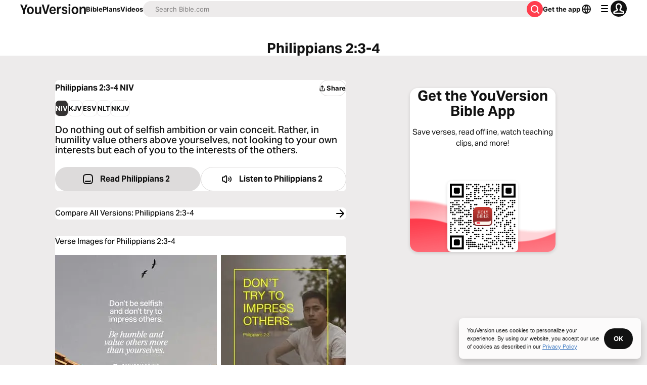

--- FILE ---
content_type: text/javascript; charset=utf-8
request_url: https://app.link/_r?sdk=web2.86.5&branch_key=key_live_jpmoQCKshT4dmEI1OZyuGmlmjffQNTlA&callback=branch_callback__0
body_size: 69
content:
/**/ typeof branch_callback__0 === 'function' && branch_callback__0("1541646613903575260");

--- FILE ---
content_type: application/javascript; charset=UTF-8
request_url: https://www.bible.com/_next/static/chunks/pages/verse-images/%5Busfm%5D/%5BimageId%5D-020dcb15750e375b.js
body_size: 3698
content:
try{!function(){var e="undefined"!=typeof window?window:"undefined"!=typeof global?global:"undefined"!=typeof globalThis?globalThis:"undefined"!=typeof self?self:{},t=(new e.Error).stack;t&&(e._sentryDebugIds=e._sentryDebugIds||{},e._sentryDebugIds[t]="755be410-4f38-4929-91d5-01258c495043",e._sentryDebugIdIdentifier="sentry-dbid-755be410-4f38-4929-91d5-01258c495043")}()}catch(e){}(self.webpackChunk_N_E=self.webpackChunk_N_E||[]).push([[6672],{88047:function(e,t,n){"use strict";var a=n(67294),i=n(85893),o=Object.defineProperty,r=Object.defineProperties,c=Object.getOwnPropertyDescriptors,l=Object.getOwnPropertySymbols,s=Object.prototype.hasOwnProperty,m=Object.prototype.propertyIsEnumerable,d=(e,t,n)=>t in e?o(e,t,{enumerable:!0,configurable:!0,writable:!0,value:n}):e[t]=n,p=(e,t)=>{for(var n in t||(t={}))s.call(t,n)&&d(e,n,t[n]);if(l)for(var n of l(t))m.call(t,n)&&d(e,n,t[n]);return e},u=(e,t)=>r(e,c(t)),h=(e,t)=>{var n={};for(var a in e)s.call(e,a)&&0>t.indexOf(a)&&(n[a]=e[a]);if(null!=e&&l)for(var a of l(e))0>t.indexOf(a)&&m.call(e,a)&&(n[a]=e[a]);return n},g=a.forwardRef((e,t)=>{var{title:n,titleId:a}=e,o=h(e,["title","titleId"]);return i.jsxs("svg",u(p({width:o.size||"24",height:o.size||"24",viewBox:"0 0 24 24",fill:"none",xmlns:"http://www.w3.org/2000/svg",ref:t,"aria-labelledby":a},o),{children:[n?i.jsx("title",{id:a,children:n}):null,i.jsx("path",{fillRule:"evenodd",clipRule:"evenodd",d:"M14.707 9.187a1 1 0 0 0 1.414-1.414l-3.48-3.48a1 1 0 0 0-1.414 0l-3.52 3.52a1 1 0 1 0 1.414 1.414L11 7.348V15a1 1 0 1 0 2 0V7.48l1.707 1.707ZM5 13a1 1 0 0 1 2 0v4.5a.5.5 0 0 0 .5.5h9a.5.5 0 0 0 .5-.5V13a1 1 0 0 1 2 0v5a2 2 0 0 1-2 2H7a2 2 0 0 1-2-2v-5Z",fill:"currentColor"})]}))});e.exports=g},12505:function(e,t,n){(window.__NEXT_P=window.__NEXT_P||[]).push(["/verse-images/[usfm]/[imageId]",function(){return n(73405)}])},53197:function(e,t,n){"use strict";n.d(t,{u:function(){return r}});var a=n(85893),i=n(41664),o=n.n(i);let r=e=>{let{children:t,className:n,href:i="",...r}=e;return(0,a.jsx)(o(),{href:i||"",legacyBehavior:!0,passHref:!0,children:(0,a.jsx)("a",{className:n,...r,children:t})})}},51467:function(e,t,n){"use strict";n.d(t,{U:function(){return l}});var a=n(85893),i=n(9008),o=n.n(i),r=n(92761),c=n(86344);let l=e=>{let{appId:t="282935706",canonicalUrl:n,children:i,contentLanguage:l="en",deepLinkObject:s,deepLinkPath:m,description:d,openGraphDescription:p,openGraphImage:u,noIndex:h,openGraphImageHeight:g,openGraphImageWidth:f,title:x="YouVersion | The Bible App | Bible.com",openGraphTitle:j=x,readingPlanPage:b,readingPlanDay:w,openGraphType:y="website",twitterAppId:v="com.sirma.mobile.bible.android",twitterAppName:_="Bible",twitterCard:k="summary",twitterSite:N="@YouVersion",relativeUrl:I,openGraphUrl:O,twitterUrl:T,versionId:$,readingPlanId:D,readingPlansId:G,fragment:P,jsonLd:C,readingPlanParams:E="",suppressBranchMeta:V=!1}=e,{t:z,i18n:B}=(0,r.$G)(["common"]),U="".concat("https://www.bible.com").concat(I),L=I.includes("/search/");return(0,a.jsxs)(o(),{children:[(0,a.jsx)("link",{href:n||("en"===l.toLowerCase()?U:"".concat("https://www.bible.com","/").concat(l.toLowerCase()).concat(I)),rel:"canonical"}),P?(0,a.jsx)("meta",{name:"fragment",content:P}):null,L?(0,a.jsx)("meta",{name:"google",content:"nositelinkssearchbox"}):null,L?(0,a.jsx)("meta",{name:"robots",content:"noindex,nofollow"}):null,h?(0,a.jsx)("meta",{name:"robots",content:"noindex"}):null,(0,a.jsx)("meta",{name:"google-signin-client_id",content:"201895780642-g4oj7hm4p3h81eg7b1di2l2l93k5gcm3.apps.googleusercontent.com"}),(0,a.jsx)("meta",{name:"google-signin-scope",content:"profile email"}),(0,a.jsx)("meta",{name:"yandex-verification",content:"5a5e821bd8df3c93"}),(0,a.jsx)("meta",{name:"url",content:U}),V?null:(0,a.jsxs)(a.Fragment,{children:[(0,a.jsx)("meta",{property:"og:site_name",content:"YouVersion | ".concat(z("common:bible_app")," | Bible.com")}),(0,a.jsx)("meta",{property:"og:type",content:y}),(0,a.jsx)("meta",{property:"og:url",content:O||U}),(0,a.jsx)("meta",{property:"og:title",content:j}),(0,a.jsx)("meta",{name:"description",content:d}),(0,a.jsx)("meta",{property:"og:description",content:p||d}),u?(0,a.jsx)("meta",{property:"og:image",content:u}):null,g?(0,a.jsx)("meta",{property:"og:image:height",content:g}):null,f?(0,a.jsx)("meta",{property:"og:image:width",content:f}):null,(0,a.jsx)("meta",{name:"twitter:site",content:N}),(0,a.jsx)("meta",{name:"twitter:card",content:k}),(0,a.jsx)("meta",{name:"twitter:creator",content:"@YouVersion"}),(0,a.jsx)("meta",{name:"twitter:title",content:j||x}),(0,a.jsx)("meta",{name:"twitter:image",content:u}),(0,a.jsx)("meta",{name:"twitter:url",content:T||U}),(0,a.jsx)("meta",{name:"twitter:description",content:p||d}),(0,a.jsx)("meta",{name:"twitter:app:name:iphone",content:_}),(0,a.jsx)("meta",{name:"twitter:app:id:iphone",content:t}),(0,a.jsx)("meta",{name:"twitter:app:name:ipad",content:_}),(0,a.jsx)("meta",{name:"twitter:app:id:ipad",content:t}),(0,a.jsx)("meta",{name:"twitter:app:name:googleplay",content:_}),(0,a.jsx)("meta",{name:"twitter:app:id:googleplay",content:v}),(0,a.jsx)("meta",{name:"fb:app_id",content:"117344358296665"}),s?(0,a.jsxs)(a.Fragment,{children:[(0,a.jsx)("meta",{name:"twitter:app:url:iphone",content:"youversion://".concat(s.ios)}),(0,a.jsx)("meta",{name:"twitter:app:url:ipad",content:"youversion://".concat(s.ios)}),(0,a.jsx)("meta",{name:"twitter:app:url:googleplay",content:"youversion://".concat(s.android)}),(0,a.jsx)("meta",{name:"apple-itunes-app",content:"app-id=282935706, app-argument=youversion://".concat(s.ios)})]}):null]}),(0,a.jsx)("meta",{name:"branch:deeplink:$journeys_title",content:z("common:bible_app")}),(0,a.jsx)("meta",{name:"branch:deeplink:$journeys_button_get_has_app",content:z("common:open")}),(0,a.jsx)("meta",{name:"branch:deeplink:$journeys_button_get_no_app",content:z("common:download")}),(0,a.jsx)("meta",{name:"branch:deeplink:$journeys_icon_image_url",content:(0,c.Qc)(B.language)}),$?(0,a.jsx)("meta",{name:"branch:deeplink:$deeplink_path",content:"versions?version_id=".concat($)}):null,G?(0,a.jsx)("meta",{name:"branch:deeplink:$deeplink_path",content:"reading-plans/".concat(G).concat(E)}):null,D?(0,a.jsx)("meta",{name:"branch:deeplink:$deeplink_path",content:"reading-plans/".concat(D,"/day/").concat(w)}):null,m?(0,a.jsx)("meta",{name:"branch:deeplink:$deeplink_path",content:m}):null,b?(0,a.jsx)("meta",{name:"branch:deeplink:$deeplink_path",content:"reading_plans"}):null,l?(0,a.jsx)("meta",{httpEquiv:"content-language",content:l}):null,(0,a.jsx)("meta",{name:"msApplication-ID",content:"af5f6405-7860-49a9-a6b4-a47381974e1d"}),(0,a.jsx)("meta",{name:"msApplication-PackageFamilyName",content:"LifeChurch.tv.Bible_d1phjsdba8cbj"}),i,(0,a.jsx)("title",{children:"".concat(x)}),(0,a.jsx)("script",{dangerouslySetInnerHTML:{__html:JSON.stringify(C)},type:"application/ld+json"})]})}},92974:function(e,t,n){"use strict";n.d(t,{d:function(){return i}});var a=n(92761);function i(){let{i18n:e}=(0,a.$G)();return e.dir()}},73405:function(e,t,n){"use strict";n.r(t),n.d(t,{__N_SSP:function(){return y}});var a=n(85893),i=n(38279),o=n(33303),r=n(88047),c=n.n(r),l=n(25675),s=n.n(l),m=n(92761),d=n(67294),p=n(90802),u=n(53197),h=n(51467),g=n(92974),f=n(69691),x=n(86344),j=n(49748),b=n(78745),w=n(79473),y=!0;t.default=function(e){var t,n;let{bibleCanonicalUrl:r,bibleUrl:l,imageId:y,locale:v,referenceTitle:_,renditions:k,usfm:N,verse:I,versionId:O}=e,{t:T}=(0,m.$G)("verse-of-the-day-image"),[$,D]=(0,d.useState)({height:300,width:300}),{isMobile:G}=(0,f.n)(),P=(0,g.d)(),C=(0,b.v)(I.reference.human,P),E="".concat(C," ").concat(T("titles.verseImage")," | ").concat(T("titles.youversion")),V=T("meta.newDescription",{reference:C}),z="en"===v?"https://www.bible.com":"".concat("https://www.bible.com","/").concat(v),B=(0,x.Ht)(N,y,O),U="".concat(z).concat(B),{open:L}=(0,p.v)();(0,d.useEffect)(()=>{G?D({height:300,width:300}):D({height:1024,width:1024})},[G]);let S=N;-1===N.indexOf("+")&&(S=(0,j.D)(N));let F=(0,w.W)({height:$.height,images:k,width:$.width}),H=0===k.length?"summary":"summary_large_image",M=0===k.length?(0,x.Qc)(v,200):"https:".concat(null!==(n=null===(t=(0,w.W)({height:640,images:k,width:640}))||void 0===t?void 0:t.url)&&void 0!==n?n:""),W="".concat(C," - ").concat(I.content);return(0,a.jsxs)(a.Fragment,{children:[(0,a.jsx)(i.vn,{contentType:"VerseImage",params:{bibleVersionId:O,elementId:"votd_image",imageId:y,languageTag:v,usfm:S}}),(0,a.jsx)(h.U,{canonicalUrl:r,contentLanguage:v,description:V,openGraphDescription:I.content,openGraphImage:M,openGraphImageHeight:"640",openGraphImageWidth:"640",openGraphTitle:I.reference.human,openGraphUrl:U,relativeUrl:B,title:E,twitterCard:H}),(0,a.jsx)(o.xu,{className:"mli-auto max-w-auto md:max-w-container-md pbe-8 pbs-2 md:pbs-3 pli-2 md:pli-6",children:(0,a.jsxs)(o.xu,{className:"flex flex-col plb-2 pli-3 md:plb-4 md:pli-4 w-full rounded-1 bg-white dark:bg-gray-40",elevation:2,children:[(0,a.jsx)(o.X6,{className:"mlb-2",level:1,size:"sm",variant:"headline",children:_}),F&&F.url&&F.url.length>0?(0,a.jsx)(o.xu,{className:"overflow-hidden rounded-1",children:(0,a.jsx)(s(),{alt:W,height:F.height,priority:!0,src:"https:".concat(F.url),style:{objectFit:"contain"},width:F.width})}):null,(0,a.jsxs)(o.xu,{className:"border-gray-40 dark:border-gray-10 rounded-1 border-l-large block mbs-3 mli-0.5 plb-0.5 pie-0.5 pis-2",children:[(0,a.jsx)(u.u,{className:"no-underline text-gray-25 ",href:(0,x.GT)(N),children:(0,a.jsx)(o.xv,{className:"mbe-2",size:"md",variant:"label",children:I.content})}),(0,a.jsx)(u.u,{className:"no-underline text-gray-25 ",href:l,children:(0,a.jsx)(o.xv,{className:"font-bold",size:"sm",variant:"eyebrow",children:I.reference.human})})]}),(0,a.jsxs)(o.xu,{className:"flex flex-col md:flex-row justify-around items-center mbs-4 mli-2",children:[(0,a.jsx)(o.Qj,{className:"md:w-1/2 no-underline justify-center",href:l,size:"md",variant:"filled:contrast",children:_}),(0,a.jsx)(o.zx,{className:"w-1/2 uppercase hover:shadow-none",icon:c(),iconPosition:"start",onClick:()=>L({description:I.content,metaImage:M,pageTitle:E,shareText:T("cta.share"),shareUrl:U,title:I.reference.human}),size:"md",variant:"borderless",children:T("cta.share")})]})]})})]})}},49748:function(e,t,n){"use strict";n.d(t,{D:function(){return a}});let a=e=>{let t=e.split(".");return t.length>3?"".concat(t[0].toUpperCase(),".").concat(t[1],".").concat(t[2]):t.join(".")}},78745:function(e,t,n){"use strict";n.d(t,{v:function(){return a}});let a=(e,t)=>{if("rtl"===t){let t=/(\d+):(\d+)/.exec(e);if(t){let n=t[1],a=t[2];return e.replace("".concat(n,":"),"".concat(a,":")).replace(":".concat(a),":".concat(n))}}return e}},79473:function(e,t,n){"use strict";n.d(t,{W:function(){return a}});let a=e=>{let{images:t,width:n,height:a}=e,i=t.reduce((e,t)=>{let a=Math.abs(t.width-n);return a<e.diff?{diff:a,height:t.height,url:t.url,width:t.width}:e},{diff:n,height:a||n,width:n});return{height:i.height,url:i.url,width:i.width}}}},function(e){e.O(0,[2888,9774,179],function(){return e(e.s=12505)}),_N_E=e.O()}]);